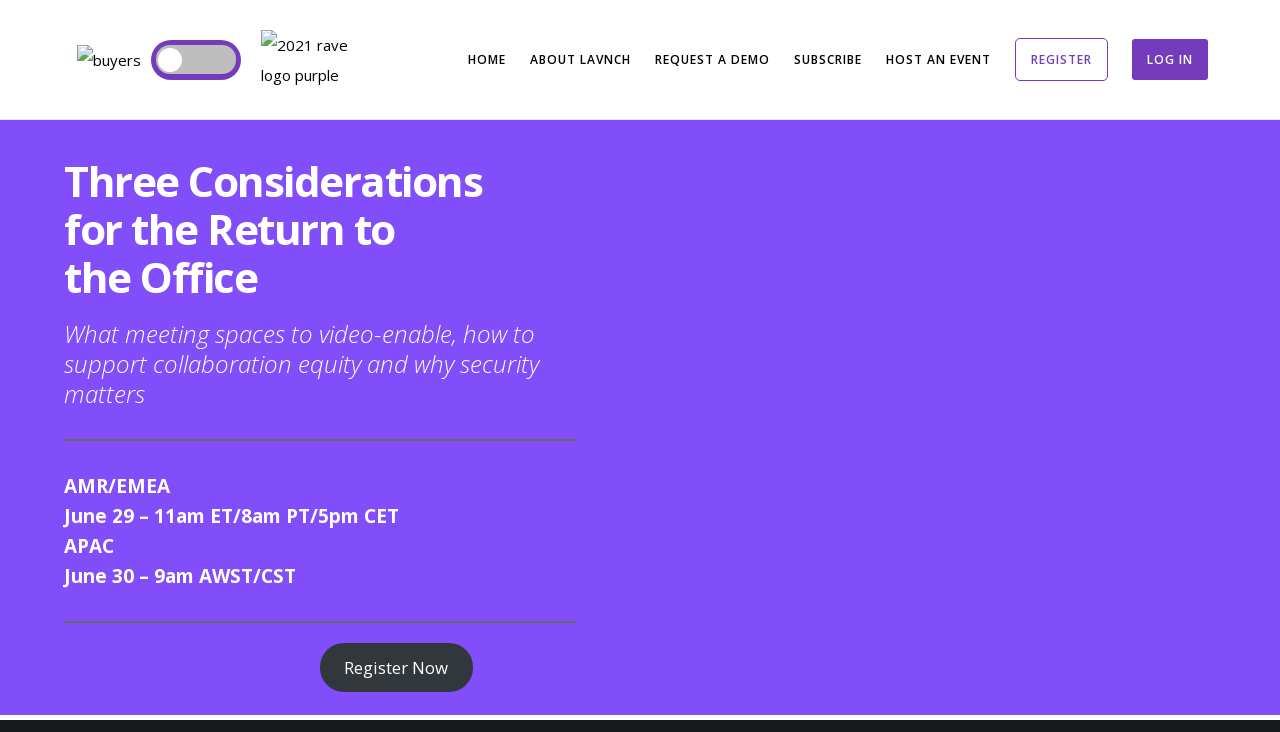

--- FILE ---
content_type: text/css
request_url: https://lavnch.com/wp-content/themes/movedo-child/style.css?ver=1.0.0
body_size: 3766
content:
/*
    Theme Name: Movedo Child
    Description: Movedo Child Theme for THE rAVe Agency
    Author: Brooke Fisher
    Author URI: https://brookesnook.us
    Version: 1.0.0
    Template: movedo
*/

#app {
	height:75% !important;
}

a.grve-icon-video {
	background-color: rgba(0,0,0,0.7);
	opacity:0 !important;
}

a:hover.grve-icon-video {
	background-color: rgba(0,0,0,0.7);
	opacity:100% !important;
}

/* Homepage */
.beehive-toggler .icon-bar  {
  background: #753bbd !important;
}

ul.um-misc-ul li {
  list-style-type: none;
  background: #753bbd;
  text-align: center;
  margin: 10px;
  padding: 10px;
  box-shadow: 2px 2px 2px #aaa;
  border-radius: 50px;
}
ul.um-misc-ul li:hover {
  background: black;
}

ul.um-misc-ul li a {
  color: white;
}


.elementor-518 .elementor-element.elementor-element-12511e7 > .elementor-element-populated {
  padding: 20px 15px;
}

/* about page */
footer#footer {
  display: none;
}

nav.beehive-navbar.default .js-hiraku-offcanvas .navbar-main-container li#menu-item-74 {
  display: none;
}

.menu-lavnch-main-menu li, h1, h2, h3, h4, h5, h6 {
  font-family: 'Open Sans', sans-serif;
}

nav.beehive-navbar ul.navbar-user>li>a#nav_my_account, ul#navbar-user {
  display:none;
}

/* color overrides */
a {
  cursor: pointer !important;
}

a:hover, .menu-item a:hover, .grve-blog .grve-blog-item:not(.grve-style-2) .grve-post-title.grve-post-title-hover:hover, .grve-blog-leader .grve-post-list .grve-post-title.grve-post-title-hover:hover, .grve-blog .grve-post-meta-wrapper li a:hover, .grve-blog ul.grve-post-meta a:hover, .grve-blog .grve-blog-item.grve-style-2 .grve-categories li a:hover, .grve-search button[type='submit']:hover, #grve-content .widget.widget_nav_menu li.current-menu-item a, #grve-content .widget.widget_nav_menu li a:hover, .widget.widget_calendar table tbody a, blockquote > p:before, .grve-filter.grve-filter-style-classic ul li:hover, .grve-filter.grve-filter-style-classic ul li.selected, .grve-text-primary-1, #grve-theme-wrapper .grve-text-hover-primary-1:hover, #grve-theme-wrapper a.grve-text-hover-primary-1:hover, #grve-theme-wrapper a .grve-text-hover-primary-1:hover {
  color: #753bbd;
}

/*.mylavnchacct a.um-link:after {content: 'and CTS RUs';}*/

#grve-theme-wrapper .grve-bg-primary-1, #grve-theme-wrapper .grve-bg-hover-primary-1:hover, #grve-theme-wrapper a.grve-bg-hover-primary-1:hover, #grve-theme-wrapper a .grve-bg-hover-primary-1:hover, #grve-theme-wrapper a:hover .grve-bg-hover-primary-1, .grve-filter.grve-filter-style-button.grve-filter-color-primary-1 ul li.selected, #grve-theme-wrapper .grve-menu-type-button.grve-primary-1 > a .grve-item {
  background-color: #753bbd !important;
  border-color: #753bbd !important;
}

#grve-theme-wrapper .grve-bg-black, #grve-theme-wrapper .grve-bg-hover-black:hover, #grve-theme-wrapper a.grve-bg-hover-black:hover, #grve-theme-wrapper a .grve-bg-hover-black:hover, #grve-theme-wrapper a:hover .grve-bg-hover-black, .grve-filter.grve-filter-style-button.grve-filter-color-black ul li.selected {
  background-color: #000000 !important;
  border-color: #000000 !important;
}

#grve-theme-wrapper .grve-menu-type-button.grve-primary-2.menu-item-1174 > a .grve-item, #grve-theme-wrapper .grve-menu-type-button.grve-primary-1 > a:hover .grve-item{
  background-color: transparent !important;
  border: solid 1px #753bbd;
  border-radius: 5px;
  color: #753bbd !important;
}

#grve-theme-wrapper .grve-menu-type-button.grve-primary-1 > a:hover .grve-item{
  background-color: transparent !important;
  color: #753bbd !important;
}

#grve-theme-wrapper .grve-menu-type-button.grve-primary-2.menu-item-1174 > a:hover .grve-item {
  background-color: #753bbd !important;
  color: #fff !important;
}

::selection {
  background: #753bbd !important;
}

/* Forms */

div.um-field-error, p.um-notice.err {
  color: white !important;
}

/* Link colors */
.um a.um-link,
.um .um-tip:hover,
.um .um-field-radio.active:not(.um-field-radio-state-disabled) i,
.um .um-field-checkbox.active:not(.um-field-radio-state-disabled) i,
.um .um-member-name a:hover,
.um .um-member-more a:hover,
.um .um-member-less a:hover,
.um .um-members-pagi a:hover,
.um .um-cover-add:hover,
.um .um-profile-subnav a.active,
.um .um-item-meta a,
.um-account-name a:hover,
.um-account-nav a.current,
.um-account-side li a.current span.um-account-icon,
.um-account-side li a.current:hover span.um-account-icon,
.um-dropdown li a:hover,
i.um-active-color,
span.um-active-color
{
    color: #753bbd !important;
}

.um a.um-link:hover,
.um a.um-link-hvr:hover {
    color: #000 !important;
}

/* Button colors */
.um .um-field-group-head,
.picker__box,
.picker__nav--prev:hover,
.picker__nav--next:hover,
.um .um-members-pagi span.current,
.um .um-members-pagi span.current:hover,
.um .um-profile-nav-item.active a,
.um .um-profile-nav-item.active a:hover,
.upload,
.um-modal-header,
.um-modal-btn,
.um-modal-btn.disabled,
.um-modal-btn.disabled:hover,
div.uimob800 .um-account-side li a.current,
div.uimob800 .um-account-side li a.current:hover,
.um .um-button,
.um a.um-button,
.um a.um-button.um-disabled:hover,
.um a.um-button.um-disabled:focus,
.um a.um-button.um-disabled:active,
.um input[type=submit].um-button,
.um input[type=submit].um-button:focus,
.um input[type=submit]:disabled:hover
{
    background: #753bbd !important;
}

.um .um-field-group-head:hover,
.picker__footer,
.picker__header,
.picker__day--infocus:hover,
.picker__day--outfocus:hover,
.picker__day--highlighted:hover,
.picker--focused .picker__day--highlighted,
.picker__list-item:hover,
.picker__list-item--highlighted:hover,
.picker--focused .picker__list-item--highlighted,
.picker__list-item--selected,
.picker__list-item--selected:hover,
.picker--focused .picker__list-item--selected,
.um .um-button:hover,
.um a.um-button:hover,
.um input[type=submit].um-button:hover{
    background: #000 !important;
}

/* Button alt colors */
.um .um-button.um-alt,
.um input[type=submit].um-button.um-alt {
    background: #eeeeee !important;
}

.um .um-button.um-alt:hover,
.um input[type=submit].um-button.um-alt:hover {
    background: #e5e5e5 !important;
}


/* Fixing the events catalog */
#tribe-events {
    max-width: 90%;
    margin: 0 auto;
}

.single-tribe_events #grve-page-title {
    display: none !important;
}

/* General Classes that can add specific properties*/
a.login_button, #menu-item-74 .login_button, .grve-logo-text a:hover, #grve-header .grve-main-menu .grve-wrapper > ul > li.grve-current > a, #grve-header .grve-main-menu .grve-wrapper > ul > li.current-menu-item > a, #grve-header .grve-main-menu .grve-wrapper > ul > li.current-menu-ancestor > a, #grve-header .grve-main-menu .grve-wrapper > ul > li:hover > a, .grve-header-element > a:hover {
  color: #753bbd;
}

.text-white {
  color: #fff;
}

.text-black {
  color: #000;
}

.flex {
  display: flex;
  align-items: center;
  justify-content: center;
}

#grve-main-content .grve-main-content-wrapper {
  padding-bottom: 0;
}

.grve-back-top.show {
  background: black;
  border-radius: 50%;
}

/*----LAVNCH & LEARN specific----*/



/*youtube stream stuff*/
.yt-stream {
    position: relative;
    display: block;
  }

.yt-stream > .videopoll {
  margin-right: 300px;
}

.yt-stream > #qa {
  position: absolute;
  top: 0;
  right: 0;
  width: 300px;
  height: auto;
}

@media only screen and (max-width: 769px) {
  .yt-stream > .videopoll {
    margin-right: 0;
  }

  .yt-stream > #qa {
    position: relative;
    height: 400px;
    width: 100%;
  }
}

.vp-live-viewer-count-value {
  display: none !important;
}

#player {
  width: 100%!important;
}

/* GOING LIVE MODAL */
.modal-live {
  display: none; /* Hidden by default */
  align-items: center;
  justify-content: center;
  position: fixed; /* Stay in place */
  z-index: 9999; /* Sit on top */
  /* padding-top: 20%; Location of the box */
  left: 0;
  top: 0;
  width: 100%; /* Full width */
  height: 100%; /* Full height */
  overflow: auto; /* Enable scroll if needed */
  background-color: rgb(0,0,0); /* Fallback color */
  background-color: rgba(0,0,0,0.4); /* Black w/ opacity */
}

/* Modal Content */
.modal-content-live {
  position: relative;
  background-color: #fefefe;
  margin: auto;
  padding: 0;
  border: 8px solid #753bbd;
  border-radius: 20px;
  width: 80%;
  max-width: 1000px;
  box-shadow: 0 4px 8px 0 rgba(0,0,0,0.2),0 6px 20px 0 rgba(0,0,0,0.19);
  -webkit-animation-name: animatetop;
  -webkit-animation-duration: 0.4s;
  animation-name: animatetop;
  animation-duration: 0.4s;
}

/* Add Animation */
@-webkit-keyframes animatetop {
  from {top:-300px; opacity:0}
  to {top:0; opacity:1}
}

@keyframes animatetop {
  from {top:-300px; opacity:0}
  to {top:0; opacity:1}
}

/* The Close Button */
.close-live {
  color: grey;
  float: right;
  font-size: 28px;
  font-weight: bold;
  align-self: flex-end;
  padding-right: 10px;
}

.close-live:hover,
.close-live:focus {
  color: #000;
  text-decoration: none;
  cursor: pointer;
}


.modal-body-live {
    padding: 2rem;
    display: flex;
    align-items: center;
    justify-content: center;
    flex-direction: column;
    text-align: center;
}


/* MY LAVNCH FEED items */
.myLavnch-modal div.hbspt-form{
  height: 470px;
  padding: 1.2%;
  overflow-y: scroll;
}

.myLavnch-modal iframe#hs-form-iframe-0 {
  width: 800px !important;
}

.mylavnchpage {
  align-items: flex-start;
  justify-content: space-evenly;
}

.mylavnchacct {
  padding-top: 30px;
  flex-basis: 20%;
}

.mylavnchacct .um-account-name a:hover {
  color: #753bbd;
}

.mylavnchacct .um a.um-link {
  color: white !important;
  text-decoration: underline;
}

.mylavnchacct .um a.um-link:hover {
  color: #ddd !important;
}

.mylavnchacct a.um-request-button, .mylavnchacct div.uimob800 .um-account-side li a.current, .mylavnchacct div.uimob800 .um-account-side li a.current:hover {
  background-color: #753bbd;
}

.mylavnchacct div.uimob800 .um-account-side li a.current span.um-account-icontip.uimob800-show.um-tip-w, .mylavnchacct div.uimob800 .um-account-side li a.current:hover span.um-account-icontip.uimob800-show.um-tip-w {
  color: #fff !important;
}

.um-account-meta.radius-1.uimob340-show.uimob500-show {
  background: black;
  padding: 50px 0 10px 0;
}


.um-account-main, .um-account-nav.uimob340-show.uimob500-show, .um-account-tab.um-account-tab-general, .um-account-tab.um-account-tab-password {
  padding: 0 15px;
}


.um-account-profile-link a.um-link {
  font-weight: bold;
}

.um-account-profile-link a.um-link:hover {
  color: white !important;
}


.um-account-name a {
  color: #ccc !important;
}

ul.um-misc-ul {
  padding-left: 0;
}

.mylavnch {
  flex-basis: 80%;
  flex-direction: column;
  align-items: center;
  justify-content: center;
  padding-top:30px;
  border-left: solid 3px rgba(220,220,220, 0.8);
}

.mylavnch h2 {
  text-align: center;
}

#myNetwork {
  width: 100%;
  margin: 0 auto 30px auto;
  padding: 0 3%;
}

#myNetwork iframe {
  width: 100vw;
  max-height: 500px;
}

#myFeed {
  max-height: 700px;
  overflow-y: scroll;
  padding: 60px 3% 0 3%;
  width: 100%;
  background-color: #f6f6f6 !important;
}

#myFeed_title {
  width: 100%;
  background-color: #f6f6f6;
  margin-bottom: 0;
  padding-bottom: 20px;
  padding-top: 20px;
}

/* User Page */
.um-profile.um .um-profile-headericon a:hover, .um-profile.um .um-profile-edit-a.active {
  color: #753bbd !important;
}

.um-dropdown {
  left: -87px;
  top: 44px;
}

.um-misc-ul li a:hover {
  color: #753bbd;
}


/* 404 error page */
.grve-error-404 {
  height: 100%;
  overflow: hidden;
  margin: 0;
}

.grve-error-404 #grve-main-content .grve-section {
  background: linear-gradient(30deg,rgb(117,59,189) 50%,rgb(216,82,224) 100%);
  padding: 2%;
}

.grve-error-404 .error-image-logo {
  margin: 0 auto 20px auto;
  width: 100%;
}

.grve-error-404 .grve-container {
  background-color: white;
  border-radius: 40px;
  padding: 25px;
  width: 55%;
  margin-left: auto;
  margin-right: auto;
  -webkit-box-shadow: 0px 5px 25px 0px rgba(0,0,0,0.25);
  -moz-box-shadow: 0px 5px 25px 0px rgba(0,0,0,0.25);
  box-shadow: 0px 5px 25px 0px rgba(0,0,0,0.25);
  color: #676767;
}

.grve-error-404 #grve-content-area h1, h2 {
  font-family: 'Open Sans', sans-serif !important;
}

/* Media Queries */
@media screen and (max-width: 768px) {
  .grve-error-404 .grve-container {
    width: 80%;
  }
}

@media screen and (max-width: 900px) {
  .mylavnchpage {
    flex-wrap: wrap-reverse;
  }

  .mylavnchacct, .mylavnch {
    flex-basis: 100%;
  }

  .mylavnchacct .um, .mylavnch {
    width: 100vw;
  }

  .mylavnchacct h6 {
    padding-bottom: 10%;
  }

  .mylavnch {
    border-left: none;
  }

  #myFeed {
    border-bottom: solid 3px rgba(220,220,220, 0.8);
    overflow-y: hidden;
    max-height: 500px;
    padding-top: 30px;
  }

  #myFeed .grve-container {
    width: 90%;
    padding: 0 10px;
    overflow-y: scroll;
    max-height: 500px;
  }
}

/* Registration pages */
#regSection {
  display: none;
  padding-bottom: 4%;
  padding-top: 3%;
  margin-bottom: 10vh;
}

.lw3_login .um-right.um-half {
  display: none;
}

.lw3_login .um-left.um-half {
  width: 100%;
}

.lw3_login, .lw3_register {
  flex-basis: 50%;
  padding: 3%;
}

.lw3_registration {
  align-items: flex-start;
  padding-top: 5%;
}

.eventReg_reg, .eventReg_login {
  flex-basis: 50%;
  flex: 1;
  padding: 2%;
}

.eventReg_reg {
  background: #eee;
}

.eventReg_loggedout {
  text-align: center;
  align-items: flex-start;
  margin-bottom: 50px;
  flex-wrap: wrap;
}

#regSection h5 {
  padding-bottom: 25px;
}

a.lavnch_reg_open {
  padding: 2%;
  background: red;
  color: white;
  font-weight: bold;
  border-radius: 5px;
}

a.lavnch_reg_open:hover {
  background: black;
}

@media screen and (max-width: 850px) {
  .eventReg_reg, .eventReg_login {
    flex-basis: 100%;
    width: 100%;
  }
}

/* user page */
.lavnchUser_block {
  background-color: white;
  border-radius: 40px;
  padding: 25px;
  width: 75%;
  margin-left: auto;
  margin-right: auto;
  -webkit-box-shadow: 0px 5px 25px 0px rgba(0,0,0,0.25);
  -moz-box-shadow: 0px 5px 25px 0px rgba(0,0,0,0.25);
  box-shadow: 0px 5px 25px 0px rgba(0,0,0,0.25);
  color: #676767;
}

.userPageContainer {
  align-items: flex-start;
}
.cts_credit {
  flex-basis: 55%; padding: 2%;
}

#lavnchUser_hbsptLavnchMemberForm {
  flex-basis: 45%;
  border-left: solid 2px #a1a1a1;
  padding: 2%;
}

/* Dashboard pages */
.lavnch-dashboard {
  padding-top: 100px;
}

.dashboard-container table, #lavnchUser_cts-credit table {
  width:100%;
  table-layout: fixed;
}
.dashboard-container .tbl-header{
  background-color: rgba(255,255,255,0.3);
 }
 .dashboard-container .tbl-content{
  height:600px;
  overflow-x:auto;
  margin-top: 0px;
  border: 1px solid rgba(255,255,255,0.3);
}

.dashboard-container th, #lavnchUser_cts-credit th{
  padding: 20px 15px;
  text-align: left;
  font-weight: 700;
  font-size: 12px;
  text-transform: uppercase;
  border: solid 3px #753bbd !important;
}
.dashboard-container td, #lavnchUser_cts-credit td{
  padding: 15px;
  border: solid 3px #753bbd !important;
  text-align: left;
  vertical-align:middle;
  word-wrap: break-word;
  font-size: 12px;
  border-bottom: solid 1px rgba(0,0,0,0.1);
}


/* Dash board */

.dashboard-container table, #lavnchUser_cts-credit table{
  font-family: 'Open Sans', sans-serif;
}
.dashboard-container section{
  margin: 50px;
}

.dashboard-container button {
    border: none !important;
    padding: 20px;
    margin: 20px auto;
}

.grve-modal input[type='submit']:not(.grve-custom-btn), #grve-theme-wrapper input[type='submit']:not(.grve-custom-btn), #grve-theme-wrapper input[type='reset']:not(.grve-custom-btn), #grve-theme-wrapper input[type='button']:not(.grve-custom-btn), #grve-theme-wrapper button:not(.grve-custom-btn):not(.vc_general), #grve-theme-wrapper .grve-search button[type='submit'], .grve-portfolio-details-btn.grve-btn:not(.grve-custom-btn) {
  background-color: #753bbd !important;
}

/*single posts*/
.single-post #grve-content:not(.grve-right-sidebar):not(.grve-left-sidebar) .grve-container {
  max-width: 850px;
}

/* Media Queries */

@media screen and (min-width: 901px) {
  div.uimob800 .um-account-side {
    display: flex;
    align-items: center;
    justify-content: center;
    flex-direction: column;
    width: 100% !important;
    background: black;
    padding-top: 50px !important;
    padding-bottom: 20px !important;
    margin-bottom: 25px;
  }

  div.uimob800 .um-account-side ul {
    display: flex;
    align-items: center;
    justify-content: space-evenly;
    border: none !important;
    width: 30%;
  }


  div.uimob800 .um-account-side .um-account-meta.radius-1 {
    max-width: 150px;
    padding: 20px 0;
  }

  div.uimob800 .um-account-side ul li {
    width: 50px;
    margin: 10px;
    border: 1px solid #fff;
  }
}

@media screen and (max-width: 768px) {
  .lavnchUser_block {
    width: 90%;
  }

  .userPageContainer {
    align-items: center;
    flex-wrap: wrap;
  }

  .cts_credit, #lavnchUser_hbsptLavnchMemberForm {
    flex-basis: 100%;
  }

  #lavnchUser_hbsptLavnchMemberForm {
    border-left: none;
    border-top: solid 2px #a1a1a1;
  }

}

/* Video Link
.grve-media a.grve-video-popup {
	display:block;
}

.grve-media .grve-icon-video {
	position: absolute;
	width: 62px;
	height: 62px;
	left: 50%;
	top: 50%;
	margin-top: -31px;
	margin-left: -31px;
	z-index: 5;
	background-color: rgba(0,0,0,0.7);
	-webkit-border-radius: 50%;
	border-radius: 50%;
	opacity:0;
}

a:hover .grve-icon-video {
	background-color: rgba(0,0,0,0.7);
	display:block;
	opacity:100;
}*/




--- FILE ---
content_type: text/css
request_url: https://lavnch.com/wp-content/themes/movedo-child/style.css?ver=3.6.0
body_size: 3711
content:
/*
    Theme Name: Movedo Child
    Description: Movedo Child Theme for THE rAVe Agency
    Author: Brooke Fisher
    Author URI: https://brookesnook.us
    Version: 1.0.0
    Template: movedo
*/

#app {
	height:75% !important;
}

a.grve-icon-video {
	background-color: rgba(0,0,0,0.7);
	opacity:0 !important;
}

a:hover.grve-icon-video {
	background-color: rgba(0,0,0,0.7);
	opacity:100% !important;
}

/* Homepage */
.beehive-toggler .icon-bar  {
  background: #753bbd !important;
}

ul.um-misc-ul li {
  list-style-type: none;
  background: #753bbd;
  text-align: center;
  margin: 10px;
  padding: 10px;
  box-shadow: 2px 2px 2px #aaa;
  border-radius: 50px;
}
ul.um-misc-ul li:hover {
  background: black;
}

ul.um-misc-ul li a {
  color: white;
}


.elementor-518 .elementor-element.elementor-element-12511e7 > .elementor-element-populated {
  padding: 20px 15px;
}

/* about page */
footer#footer {
  display: none;
}

nav.beehive-navbar.default .js-hiraku-offcanvas .navbar-main-container li#menu-item-74 {
  display: none;
}

.menu-lavnch-main-menu li, h1, h2, h3, h4, h5, h6 {
  font-family: 'Open Sans', sans-serif;
}

nav.beehive-navbar ul.navbar-user>li>a#nav_my_account, ul#navbar-user {
  display:none;
}

/* color overrides */
a {
  cursor: pointer !important;
}

a:hover, .menu-item a:hover, .grve-blog .grve-blog-item:not(.grve-style-2) .grve-post-title.grve-post-title-hover:hover, .grve-blog-leader .grve-post-list .grve-post-title.grve-post-title-hover:hover, .grve-blog .grve-post-meta-wrapper li a:hover, .grve-blog ul.grve-post-meta a:hover, .grve-blog .grve-blog-item.grve-style-2 .grve-categories li a:hover, .grve-search button[type='submit']:hover, #grve-content .widget.widget_nav_menu li.current-menu-item a, #grve-content .widget.widget_nav_menu li a:hover, .widget.widget_calendar table tbody a, blockquote > p:before, .grve-filter.grve-filter-style-classic ul li:hover, .grve-filter.grve-filter-style-classic ul li.selected, .grve-text-primary-1, #grve-theme-wrapper .grve-text-hover-primary-1:hover, #grve-theme-wrapper a.grve-text-hover-primary-1:hover, #grve-theme-wrapper a .grve-text-hover-primary-1:hover {
  color: #753bbd;
}

/*.mylavnchacct a.um-link:after {content: 'and CTS RUs';}*/

#grve-theme-wrapper .grve-bg-primary-1, #grve-theme-wrapper .grve-bg-hover-primary-1:hover, #grve-theme-wrapper a.grve-bg-hover-primary-1:hover, #grve-theme-wrapper a .grve-bg-hover-primary-1:hover, #grve-theme-wrapper a:hover .grve-bg-hover-primary-1, .grve-filter.grve-filter-style-button.grve-filter-color-primary-1 ul li.selected, #grve-theme-wrapper .grve-menu-type-button.grve-primary-1 > a .grve-item {
  background-color: #753bbd !important;
  border-color: #753bbd !important;
}

#grve-theme-wrapper .grve-bg-black, #grve-theme-wrapper .grve-bg-hover-black:hover, #grve-theme-wrapper a.grve-bg-hover-black:hover, #grve-theme-wrapper a .grve-bg-hover-black:hover, #grve-theme-wrapper a:hover .grve-bg-hover-black, .grve-filter.grve-filter-style-button.grve-filter-color-black ul li.selected {
  background-color: #000000 !important;
  border-color: #000000 !important;
}

#grve-theme-wrapper .grve-menu-type-button.grve-primary-2.menu-item-1174 > a .grve-item, #grve-theme-wrapper .grve-menu-type-button.grve-primary-1 > a:hover .grve-item{
  background-color: transparent !important;
  border: solid 1px #753bbd;
  border-radius: 5px;
  color: #753bbd !important;
}

#grve-theme-wrapper .grve-menu-type-button.grve-primary-1 > a:hover .grve-item{
  background-color: transparent !important;
  color: #753bbd !important;
}

#grve-theme-wrapper .grve-menu-type-button.grve-primary-2.menu-item-1174 > a:hover .grve-item {
  background-color: #753bbd !important;
  color: #fff !important;
}

::selection {
  background: #753bbd !important;
}

/* Forms */

div.um-field-error, p.um-notice.err {
  color: white !important;
}

/* Link colors */
.um a.um-link,
.um .um-tip:hover,
.um .um-field-radio.active:not(.um-field-radio-state-disabled) i,
.um .um-field-checkbox.active:not(.um-field-radio-state-disabled) i,
.um .um-member-name a:hover,
.um .um-member-more a:hover,
.um .um-member-less a:hover,
.um .um-members-pagi a:hover,
.um .um-cover-add:hover,
.um .um-profile-subnav a.active,
.um .um-item-meta a,
.um-account-name a:hover,
.um-account-nav a.current,
.um-account-side li a.current span.um-account-icon,
.um-account-side li a.current:hover span.um-account-icon,
.um-dropdown li a:hover,
i.um-active-color,
span.um-active-color
{
    color: #753bbd !important;
}

.um a.um-link:hover,
.um a.um-link-hvr:hover {
    color: #000 !important;
}

/* Button colors */
.um .um-field-group-head,
.picker__box,
.picker__nav--prev:hover,
.picker__nav--next:hover,
.um .um-members-pagi span.current,
.um .um-members-pagi span.current:hover,
.um .um-profile-nav-item.active a,
.um .um-profile-nav-item.active a:hover,
.upload,
.um-modal-header,
.um-modal-btn,
.um-modal-btn.disabled,
.um-modal-btn.disabled:hover,
div.uimob800 .um-account-side li a.current,
div.uimob800 .um-account-side li a.current:hover,
.um .um-button,
.um a.um-button,
.um a.um-button.um-disabled:hover,
.um a.um-button.um-disabled:focus,
.um a.um-button.um-disabled:active,
.um input[type=submit].um-button,
.um input[type=submit].um-button:focus,
.um input[type=submit]:disabled:hover
{
    background: #753bbd !important;
}

.um .um-field-group-head:hover,
.picker__footer,
.picker__header,
.picker__day--infocus:hover,
.picker__day--outfocus:hover,
.picker__day--highlighted:hover,
.picker--focused .picker__day--highlighted,
.picker__list-item:hover,
.picker__list-item--highlighted:hover,
.picker--focused .picker__list-item--highlighted,
.picker__list-item--selected,
.picker__list-item--selected:hover,
.picker--focused .picker__list-item--selected,
.um .um-button:hover,
.um a.um-button:hover,
.um input[type=submit].um-button:hover{
    background: #000 !important;
}

/* Button alt colors */
.um .um-button.um-alt,
.um input[type=submit].um-button.um-alt {
    background: #eeeeee !important;
}

.um .um-button.um-alt:hover,
.um input[type=submit].um-button.um-alt:hover {
    background: #e5e5e5 !important;
}


/* Fixing the events catalog */
#tribe-events {
    max-width: 90%;
    margin: 0 auto;
}

.single-tribe_events #grve-page-title {
    display: none !important;
}

/* General Classes that can add specific properties*/
a.login_button, #menu-item-74 .login_button, .grve-logo-text a:hover, #grve-header .grve-main-menu .grve-wrapper > ul > li.grve-current > a, #grve-header .grve-main-menu .grve-wrapper > ul > li.current-menu-item > a, #grve-header .grve-main-menu .grve-wrapper > ul > li.current-menu-ancestor > a, #grve-header .grve-main-menu .grve-wrapper > ul > li:hover > a, .grve-header-element > a:hover {
  color: #753bbd;
}

.text-white {
  color: #fff;
}

.text-black {
  color: #000;
}

.flex {
  display: flex;
  align-items: center;
  justify-content: center;
}

#grve-main-content .grve-main-content-wrapper {
  padding-bottom: 0;
}

.grve-back-top.show {
  background: black;
  border-radius: 50%;
}

/*----LAVNCH & LEARN specific----*/



/*youtube stream stuff*/
.yt-stream {
    position: relative;
    display: block;
  }

.yt-stream > .videopoll {
  margin-right: 300px;
}

.yt-stream > #qa {
  position: absolute;
  top: 0;
  right: 0;
  width: 300px;
  height: auto;
}

@media only screen and (max-width: 769px) {
  .yt-stream > .videopoll {
    margin-right: 0;
  }

  .yt-stream > #qa {
    position: relative;
    height: 400px;
    width: 100%;
  }
}

.vp-live-viewer-count-value {
  display: none !important;
}

#player {
  width: 100%!important;
}

/* GOING LIVE MODAL */
.modal-live {
  display: none; /* Hidden by default */
  align-items: center;
  justify-content: center;
  position: fixed; /* Stay in place */
  z-index: 9999; /* Sit on top */
  /* padding-top: 20%; Location of the box */
  left: 0;
  top: 0;
  width: 100%; /* Full width */
  height: 100%; /* Full height */
  overflow: auto; /* Enable scroll if needed */
  background-color: rgb(0,0,0); /* Fallback color */
  background-color: rgba(0,0,0,0.4); /* Black w/ opacity */
}

/* Modal Content */
.modal-content-live {
  position: relative;
  background-color: #fefefe;
  margin: auto;
  padding: 0;
  border: 8px solid #753bbd;
  border-radius: 20px;
  width: 80%;
  max-width: 1000px;
  box-shadow: 0 4px 8px 0 rgba(0,0,0,0.2),0 6px 20px 0 rgba(0,0,0,0.19);
  -webkit-animation-name: animatetop;
  -webkit-animation-duration: 0.4s;
  animation-name: animatetop;
  animation-duration: 0.4s;
}

/* Add Animation */
@-webkit-keyframes animatetop {
  from {top:-300px; opacity:0}
  to {top:0; opacity:1}
}

@keyframes animatetop {
  from {top:-300px; opacity:0}
  to {top:0; opacity:1}
}

/* The Close Button */
.close-live {
  color: grey;
  float: right;
  font-size: 28px;
  font-weight: bold;
  align-self: flex-end;
  padding-right: 10px;
}

.close-live:hover,
.close-live:focus {
  color: #000;
  text-decoration: none;
  cursor: pointer;
}


.modal-body-live {
    padding: 2rem;
    display: flex;
    align-items: center;
    justify-content: center;
    flex-direction: column;
    text-align: center;
}


/* MY LAVNCH FEED items */
.myLavnch-modal div.hbspt-form{
  height: 470px;
  padding: 1.2%;
  overflow-y: scroll;
}

.myLavnch-modal iframe#hs-form-iframe-0 {
  width: 800px !important;
}

.mylavnchpage {
  align-items: flex-start;
  justify-content: space-evenly;
}

.mylavnchacct {
  padding-top: 30px;
  flex-basis: 20%;
}

.mylavnchacct .um-account-name a:hover {
  color: #753bbd;
}

.mylavnchacct .um a.um-link {
  color: white !important;
  text-decoration: underline;
}

.mylavnchacct .um a.um-link:hover {
  color: #ddd !important;
}

.mylavnchacct a.um-request-button, .mylavnchacct div.uimob800 .um-account-side li a.current, .mylavnchacct div.uimob800 .um-account-side li a.current:hover {
  background-color: #753bbd;
}

.mylavnchacct div.uimob800 .um-account-side li a.current span.um-account-icontip.uimob800-show.um-tip-w, .mylavnchacct div.uimob800 .um-account-side li a.current:hover span.um-account-icontip.uimob800-show.um-tip-w {
  color: #fff !important;
}

.um-account-meta.radius-1.uimob340-show.uimob500-show {
  background: black;
  padding: 50px 0 10px 0;
}


.um-account-main, .um-account-nav.uimob340-show.uimob500-show, .um-account-tab.um-account-tab-general, .um-account-tab.um-account-tab-password {
  padding: 0 15px;
}


.um-account-profile-link a.um-link {
  font-weight: bold;
}

.um-account-profile-link a.um-link:hover {
  color: white !important;
}


.um-account-name a {
  color: #ccc !important;
}

ul.um-misc-ul {
  padding-left: 0;
}

.mylavnch {
  flex-basis: 80%;
  flex-direction: column;
  align-items: center;
  justify-content: center;
  padding-top:30px;
  border-left: solid 3px rgba(220,220,220, 0.8);
}

.mylavnch h2 {
  text-align: center;
}

#myNetwork {
  width: 100%;
  margin: 0 auto 30px auto;
  padding: 0 3%;
}

#myNetwork iframe {
  width: 100vw;
  max-height: 500px;
}

#myFeed {
  max-height: 700px;
  overflow-y: scroll;
  padding: 60px 3% 0 3%;
  width: 100%;
  background-color: #f6f6f6 !important;
}

#myFeed_title {
  width: 100%;
  background-color: #f6f6f6;
  margin-bottom: 0;
  padding-bottom: 20px;
  padding-top: 20px;
}

/* User Page */
.um-profile.um .um-profile-headericon a:hover, .um-profile.um .um-profile-edit-a.active {
  color: #753bbd !important;
}

.um-dropdown {
  left: -87px;
  top: 44px;
}

.um-misc-ul li a:hover {
  color: #753bbd;
}


/* 404 error page */
.grve-error-404 {
  height: 100%;
  overflow: hidden;
  margin: 0;
}

.grve-error-404 #grve-main-content .grve-section {
  background: linear-gradient(30deg,rgb(117,59,189) 50%,rgb(216,82,224) 100%);
  padding: 2%;
}

.grve-error-404 .error-image-logo {
  margin: 0 auto 20px auto;
  width: 100%;
}

.grve-error-404 .grve-container {
  background-color: white;
  border-radius: 40px;
  padding: 25px;
  width: 55%;
  margin-left: auto;
  margin-right: auto;
  -webkit-box-shadow: 0px 5px 25px 0px rgba(0,0,0,0.25);
  -moz-box-shadow: 0px 5px 25px 0px rgba(0,0,0,0.25);
  box-shadow: 0px 5px 25px 0px rgba(0,0,0,0.25);
  color: #676767;
}

.grve-error-404 #grve-content-area h1, h2 {
  font-family: 'Open Sans', sans-serif !important;
}

/* Media Queries */
@media screen and (max-width: 768px) {
  .grve-error-404 .grve-container {
    width: 80%;
  }
}

@media screen and (max-width: 900px) {
  .mylavnchpage {
    flex-wrap: wrap-reverse;
  }

  .mylavnchacct, .mylavnch {
    flex-basis: 100%;
  }

  .mylavnchacct .um, .mylavnch {
    width: 100vw;
  }

  .mylavnchacct h6 {
    padding-bottom: 10%;
  }

  .mylavnch {
    border-left: none;
  }

  #myFeed {
    border-bottom: solid 3px rgba(220,220,220, 0.8);
    overflow-y: hidden;
    max-height: 500px;
    padding-top: 30px;
  }

  #myFeed .grve-container {
    width: 90%;
    padding: 0 10px;
    overflow-y: scroll;
    max-height: 500px;
  }
}

/* Registration pages */
#regSection {
  display: none;
  padding-bottom: 4%;
  padding-top: 3%;
  margin-bottom: 10vh;
}

.lw3_login .um-right.um-half {
  display: none;
}

.lw3_login .um-left.um-half {
  width: 100%;
}

.lw3_login, .lw3_register {
  flex-basis: 50%;
  padding: 3%;
}

.lw3_registration {
  align-items: flex-start;
  padding-top: 5%;
}

.eventReg_reg, .eventReg_login {
  flex-basis: 50%;
  flex: 1;
  padding: 2%;
}

.eventReg_reg {
  background: #eee;
}

.eventReg_loggedout {
  text-align: center;
  align-items: flex-start;
  margin-bottom: 50px;
  flex-wrap: wrap;
}

#regSection h5 {
  padding-bottom: 25px;
}

a.lavnch_reg_open {
  padding: 2%;
  background: red;
  color: white;
  font-weight: bold;
  border-radius: 5px;
}

a.lavnch_reg_open:hover {
  background: black;
}

@media screen and (max-width: 850px) {
  .eventReg_reg, .eventReg_login {
    flex-basis: 100%;
    width: 100%;
  }
}

/* user page */
.lavnchUser_block {
  background-color: white;
  border-radius: 40px;
  padding: 25px;
  width: 75%;
  margin-left: auto;
  margin-right: auto;
  -webkit-box-shadow: 0px 5px 25px 0px rgba(0,0,0,0.25);
  -moz-box-shadow: 0px 5px 25px 0px rgba(0,0,0,0.25);
  box-shadow: 0px 5px 25px 0px rgba(0,0,0,0.25);
  color: #676767;
}

.userPageContainer {
  align-items: flex-start;
}
.cts_credit {
  flex-basis: 55%; padding: 2%;
}

#lavnchUser_hbsptLavnchMemberForm {
  flex-basis: 45%;
  border-left: solid 2px #a1a1a1;
  padding: 2%;
}

/* Dashboard pages */
.lavnch-dashboard {
  padding-top: 100px;
}

.dashboard-container table, #lavnchUser_cts-credit table {
  width:100%;
  table-layout: fixed;
}
.dashboard-container .tbl-header{
  background-color: rgba(255,255,255,0.3);
 }
 .dashboard-container .tbl-content{
  height:600px;
  overflow-x:auto;
  margin-top: 0px;
  border: 1px solid rgba(255,255,255,0.3);
}

.dashboard-container th, #lavnchUser_cts-credit th{
  padding: 20px 15px;
  text-align: left;
  font-weight: 700;
  font-size: 12px;
  text-transform: uppercase;
  border: solid 3px #753bbd !important;
}
.dashboard-container td, #lavnchUser_cts-credit td{
  padding: 15px;
  border: solid 3px #753bbd !important;
  text-align: left;
  vertical-align:middle;
  word-wrap: break-word;
  font-size: 12px;
  border-bottom: solid 1px rgba(0,0,0,0.1);
}


/* Dash board */

.dashboard-container table, #lavnchUser_cts-credit table{
  font-family: 'Open Sans', sans-serif;
}
.dashboard-container section{
  margin: 50px;
}

.dashboard-container button {
    border: none !important;
    padding: 20px;
    margin: 20px auto;
}

.grve-modal input[type='submit']:not(.grve-custom-btn), #grve-theme-wrapper input[type='submit']:not(.grve-custom-btn), #grve-theme-wrapper input[type='reset']:not(.grve-custom-btn), #grve-theme-wrapper input[type='button']:not(.grve-custom-btn), #grve-theme-wrapper button:not(.grve-custom-btn):not(.vc_general), #grve-theme-wrapper .grve-search button[type='submit'], .grve-portfolio-details-btn.grve-btn:not(.grve-custom-btn) {
  background-color: #753bbd !important;
}

/*single posts*/
.single-post #grve-content:not(.grve-right-sidebar):not(.grve-left-sidebar) .grve-container {
  max-width: 850px;
}

/* Media Queries */

@media screen and (min-width: 901px) {
  div.uimob800 .um-account-side {
    display: flex;
    align-items: center;
    justify-content: center;
    flex-direction: column;
    width: 100% !important;
    background: black;
    padding-top: 50px !important;
    padding-bottom: 20px !important;
    margin-bottom: 25px;
  }

  div.uimob800 .um-account-side ul {
    display: flex;
    align-items: center;
    justify-content: space-evenly;
    border: none !important;
    width: 30%;
  }


  div.uimob800 .um-account-side .um-account-meta.radius-1 {
    max-width: 150px;
    padding: 20px 0;
  }

  div.uimob800 .um-account-side ul li {
    width: 50px;
    margin: 10px;
    border: 1px solid #fff;
  }
}

@media screen and (max-width: 768px) {
  .lavnchUser_block {
    width: 90%;
  }

  .userPageContainer {
    align-items: center;
    flex-wrap: wrap;
  }

  .cts_credit, #lavnchUser_hbsptLavnchMemberForm {
    flex-basis: 100%;
  }

  #lavnchUser_hbsptLavnchMemberForm {
    border-left: none;
    border-top: solid 2px #a1a1a1;
  }

}

/* Video Link
.grve-media a.grve-video-popup {
	display:block;
}

.grve-media .grve-icon-video {
	position: absolute;
	width: 62px;
	height: 62px;
	left: 50%;
	top: 50%;
	margin-top: -31px;
	margin-left: -31px;
	z-index: 5;
	background-color: rgba(0,0,0,0.7);
	-webkit-border-radius: 50%;
	border-radius: 50%;
	opacity:0;
}

a:hover .grve-icon-video {
	background-color: rgba(0,0,0,0.7);
	display:block;
	opacity:100;
}*/


